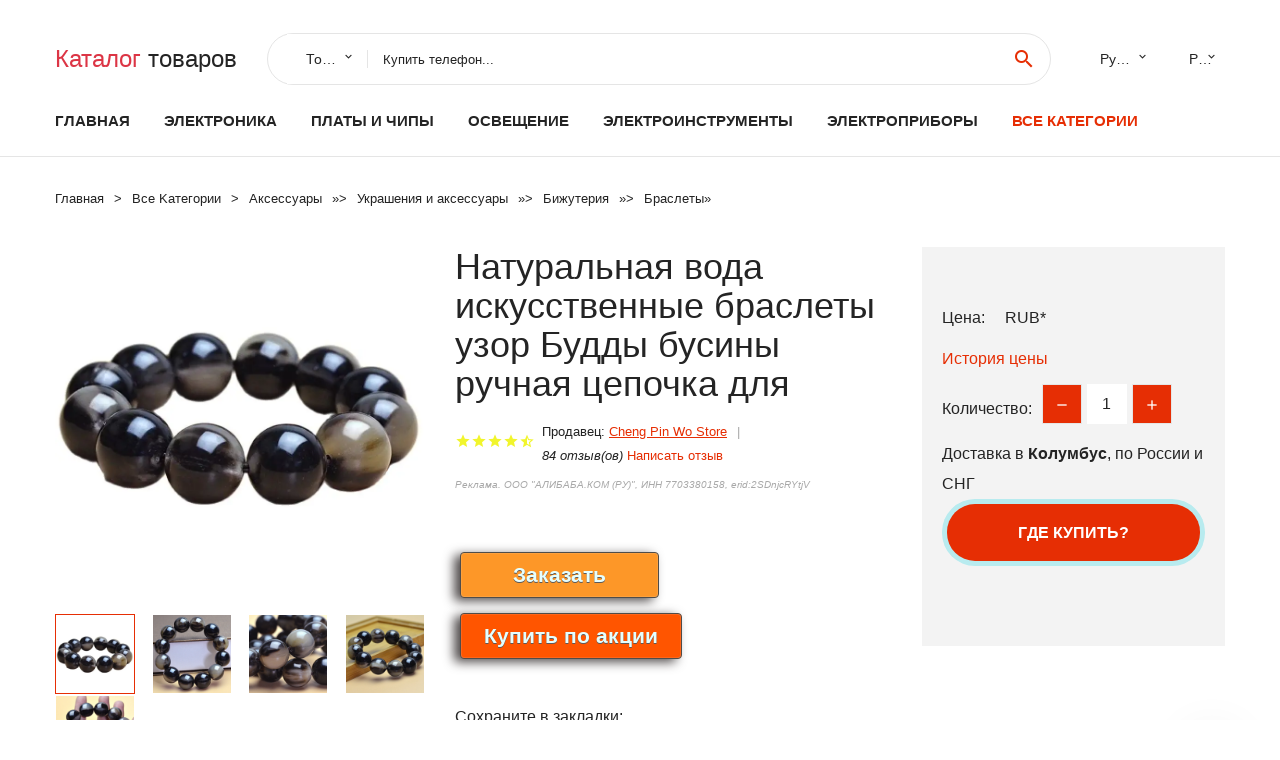

--- FILE ---
content_type: text/html; charset=utf-8
request_url: https://chinacheaply.ru/cheaply_288832825653967.html
body_size: 9959
content:
<!DOCTYPE html>
<html lang="ru">
  <head>
    <title>Натуральная вода искусственные браслеты узор Будды бусины ручная цепочка для - Отзывы покупателей</title>
    <meta name="description" content="Отзывы и обзоры о Натуральная вода искусственные браслеты узор Будды бусины ручная цепочка для- купить товар с доставкой Cheng Pin Wo Store">
    <meta name="keywords" content="найти, цена, отзывы, купить, Натуральная,вода,искусственные,браслеты,узор,Будды,бусины,ручная,цепочка,для, алиэкспресс, фото"/>
    <meta property="og:image" content="//ae04.alicdn.com/kf/S1e96b31ee32142109bb11d95be2df2fbZ.jpg" />
    <meta property="og:url" content="//chinacheaply.ru/cheaply_288832825653967.html" />
    <meta property="og:title" content="Натуральная вода искусственные браслеты узор Будды бусины ручная цепочка для" />
    <meta property="og:description" content="Отзывы и обзоры о Натуральная вода искусственные браслеты узор Будды бусины ручная цепочка для- купить товар с доставкой Cheng Pin Wo Store" />
    <link rel="canonical" href="//chinacheaply.ru/cheaply_288832825653967.html"/>
        <meta charset="utf-8">
    <meta name="viewport" content="width=device-width, height=device-height, initial-scale=1.0">
    <meta http-equiv="X-UA-Compatible" content="IE=edge">
    <link rel="icon" href="/favicon.ico" type="image/x-icon">
    <link rel="dns-prefetch" href="https://1lc.ru"/>
    <link rel="manifest" href="/manifest.json">
    <link rel="preload" href="https://aliexshop.ru/aliexpress-style/fonts/materialdesignicons-webfont.woff2?v=1.4.57" as="font" type="font/woff2" crossorigin>
    <link rel="stylesheet" href="https://aliexshop.ru/aliexpress-style/css/bootstrap.css">
    <link rel="stylesheet" href="https://aliexshop.ru/aliexpress-style/css/style.css">
    <link rel="stylesheet" href="https://aliexshop.ru/aliexpress-style/css/fonts.css">
    <link type="text/css" rel="stylesheet" href="//aliexshop.ru/shopurbano/css/button.css">
    <meta name="robots" content="noarchive"/>
    <meta name="msapplication-TileColor" content="#E62E04">
    <meta name="theme-color" content="#E62E04">
    <script src="/appstartx.js"></script>
     
    <meta name="referrer" content="strict-origin-when-cross-origin" />
    <style>.ie-panel{display: none;background: #212121;padding: 10px 0;box-shadow: 3px 3px 5px 0 rgba(0,0,0,.3);clear: both;text-align:center;position: relative;z-index: 1;} html.ie-10 .ie-panel, html.lt-ie-10 .ie-panel {display: block;}</style>
  </head>
  <body>
 
  
      <!-- <div class="preloader"> 
         <div class="preloader-body"> 
        <div class="cssload-container">
          <div class="cssload-speeding-wheel"></div>
        </div>
       </div> 
     </div>-->
    <div class="new-page">
      <header class="section page-header">
        <!--RD Navbar-->
        <div class="rd-navbar-wrap">
          <nav class="rd-navbar rd-navbar-classic" data-layout="rd-navbar-fixed" data-sm-layout="rd-navbar-fixed" data-md-layout="rd-navbar-fixed" data-lg-layout="rd-navbar-fixed" data-xl-layout="rd-navbar-static" data-xxl-layout="rd-navbar-static" data-md-device-layout="rd-navbar-fixed" data-lg-device-layout="rd-navbar-fixed" data-xl-device-layout="rd-navbar-static" data-xxl-device-layout="rd-navbar-static" data-lg-stick-up-offset="84px" data-xl-stick-up-offset="84px" data-xxl-stick-up-offset="84px" data-lg-stick-up="true" data-xl-stick-up="true" data-xxl-stick-up="true">
            <div class="rd-navbar-collapse-toggle rd-navbar-fixed-element-1" data-rd-navbar-toggle=".rd-navbar-collapse"><span></span></div>
            <div class="rd-navbar-aside-outer">
              <div class="rd-navbar-aside">
                <!--RD Navbar Brand-->
                <div class="rd-navbar-brand">
             <strong style="color: #4d4d4d !important;">
                 <a class="h5" href="/"><span class="text-danger">Каталог</span><span> товаров</a>
	          </strong>
                </div>
                <div class="rd-navbar-aside-box rd-navbar-collapse">
                  <!--RD Navbar Search-->
                   <div class="rd-navbar-search">
                    <form class="rd-search search-with-select" action="/#search" target="_blank" method="POST">
                      <select class="form-input" name="type" data-constraints="@Required">
                        <option>Товары</option>
                      </select>
                      <div class="form-wrap">
                        <label class="form-label" for="rd-navbar-search-form-input">Купить телефон...</label>
                        <input class="rd-navbar-search-form-input form-input" id="rd-navbar-search-form-input" type="text" name="search-aliexpress">
                        <div class="rd-search-results-live" id="rd-search-results-live"></div>
                      </div>
                      <button class="rd-search-form-submit material-icons-search" type="submit"></button>
                    </form>
                  </div>
                  
          
   
                  <ul class="rd-navbar-selects">
                    <li>
                      <select>
                        <option>Русский</option>
                        <option>English</option>
                        <option>Español</option>
                        <option>Français</option>
                      </select>
                    </li>
                    <li>
                      <select>
                        <option>Руб.</option>
                        <option>USD</option>
                        <option>EUR</option>
                      </select>
                    </li>
                  </ul>
                </div>
              </div>
            </div>
            <div class="rd-navbar-main-outer">
              <div class="rd-navbar-main">
                <div class="rd-navbar-nav-wrap">
                  <!--RD Navbar Brand-->
                  <div class="rd-navbar-brand">
                    <!--Brand--><strong style="color: #4d4d4d !important;">
	            <a class="h5" href="/"><span class="text-danger">Товары </span><span>из Китая</a>
	          </strong>
                  </div>
                  <ul class="rd-navbar-nav">
                    <li class="rd-nav-item"><a class="rd-nav-link" href="/">Главная</a>
                    </li>
                    
<li class="rd-nav-item"><a class="rd-nav-link" href="/cheaply_goods/202000020.html" title="Товары из раздела - Электроника">Электроника</a></li>
<li class="rd-nav-item"><a class="rd-nav-link" href="/cheaply_goods/202000051/electronic-components-supplies.html" title="Активные компоненты">Платы и чипы</a></li>
<li class="rd-nav-item"><a class="rd-nav-link" href="/cheaply_goods/202000814/light-bulbs.html" title="LED Лампы">Освещение</a></li>
<li class="rd-nav-item"><a class="rd-nav-link" href="/cheaply_goods/202000183/power-tools.html" title="Интсрумент для длма и производства дешево">Электроинструменты</a></li>
<li class="rd-nav-item"><a class="rd-nav-link" href="/cheaply_goods/202060917/commercial-appliances.html" title=Коммерческое оборудование">Электроприборы</a></li>

                    <li class="rd-nav-item active"><a class="rd-nav-link" href="/all-wholesale-products.html">Все категории</a>
                    </li>
                  </ul>
                </div>
                <!--RD Navbar Panel-->
                <div class="rd-navbar-panel">
                  <!--RD Navbar Toggle-->
                  <button class="rd-navbar-toggle" data-rd-navbar-toggle=".rd-navbar-nav-wrap"><span></span></button>

                </div>
              </div>
            </div>
          </nav>
        </div>
      </header>

<script type="application/ld+json">
  [{"@context": "http://schema.org/",
  "@type": "Product",
  "name": "Натуральная вода искусственные браслеты узор Будды бусины ручная цепочка для",
  "image": "//ae04.alicdn.com/kf/S1e96b31ee32142109bb11d95be2df2fbZ.jpg",
  "brand": "Cheng Pin Wo Store",
    "offers": {
    "@type": "Offer",
    "availability": "http://schema.org/InStock",
    "priceCurrency": "RUB",
    "price": "",
    "url":"//chinacheaply.ru/cheaply_288832825653967.html"
  },
  "review":[  ]}
     ]
</script>
<!-- Breadcrumbs-->
      <section class="breadcrumbs">
        <div class="container">
          <ul class="breadcrumbs-path" itemscope itemtype="http://schema.org/BreadcrumbList">
            <li itemprop="itemListElement" itemscope itemtype="http://schema.org/ListItem"><a itemprop="item" href="/"><span itemprop="name">Главная</span></a><meta itemprop="position" content="0" /></li>
            <li itemprop="itemListElement" itemscope itemtype="http://schema.org/ListItem"><a itemprop="item" href="/all-wholesale-products.html"><span itemprop="name">Все Kатегории</span></a><meta itemprop="position" content="1" /></li>
            <li itemprop="itemListElement" itemscope itemtype="http://schema.org/ListItem"><a href="/category/16008.html" title="Аксессуары" itemprop="item"><span itemprop="name">Аксессуары</span></a><meta itemprop="position" content="2"></li>  » <li itemprop="itemListElement" itemscope itemtype="http://schema.org/ListItem"><a href="/category/12.html" title="Украшения и аксессуары" itemprop="item"><span itemprop="name">Украшения и аксессуары</span></a><meta itemprop="position" content="3"></li>  » <li itemprop="itemListElement" itemscope itemtype="http://schema.org/ListItem"><a href="/category/50.html" title="Бижутерия" itemprop="item"><span itemprop="name">Бижутерия</span></a><meta itemprop="position" content="4"></li>  » <li itemprop="itemListElement" itemscope itemtype="http://schema.org/ListItem"><a href="/category/965.html" title="Браслеты" itemprop="item"><span itemprop="name">Браслеты</span></a><meta itemprop="position" content="5"></li>  » 
          </ul>
        </div>
      </section>
  <!-- Single Product-->
      <section class="section product-single-section bg-default" itemscope itemtype="http://schema.org/Product">
        <div class="container">
          <div class="row row-30 align-items-xl-center">
            <div class="col-xl-4 col-lg-5 col-md-8" itemscope itemtype="http://schema.org/ImageObject"> 
              <!-- Slick Carousel-->
              <div class="slick-slider carousel-parent" data-loop="false" data-dots="false" data-swipe="true" data-items="1" data-child="#child-carousel" data-for="#child-carousel" >
                <div class="item"><a title="Натуральная вода искусственные браслеты узор Будды бусины ручная цепочка для" onclick="window.open('/image-zoom-32825653967')" target="_blank" rel="nofollow" class="ui-image-viewer-thumb-frame"><img itemprop="contentUrl" src="//ae04.alicdn.com/kf/S1e96b31ee32142109bb11d95be2df2fbZ.jpg" alt="Натуральная вода искусственные браслеты узор Будды бусины ручная цепочка для" width="510" height="523"/></a>
 
                </div>
                <div class="item"><img src="//ae04.alicdn.com/kf/S1e96b31ee32142109bb11d95be2df2fbZ.jpg" alt="Натуральная вода искусственные браслеты узор Будды бусины ручная цепочка для" width="512" height="525" itemprop="image" /></div><div class="item"><img src="//ae04.alicdn.com/kf/HTB1P1XmSVXXXXcvXpXXq6xXFXXX2.jpg" alt="Натуральная вода искусственные браслеты узор Будды бусины ручная цепочка для" width="512" height="525" itemprop="image" /></div><div class="item"><img src="//ae04.alicdn.com/kf/HTB1u8FpSVXXXXbsXpXXq6xXFXXXb.jpg" alt="Натуральная вода искусственные браслеты узор Будды бусины ручная цепочка для" width="512" height="525" itemprop="image" /></div><div class="item"><img src="//ae04.alicdn.com/kf/HTB1qmXfSVXXXXbPXFXXq6xXFXXXS.jpg" alt="Натуральная вода искусственные браслеты узор Будды бусины ручная цепочка для" width="512" height="525" itemprop="image" /></div><div class="item"><img src="//ae04.alicdn.com/kf/HTB1PGI4SFXXXXXFaXXXq6xXFXXXs.jpg" alt="Натуральная вода искусственные браслеты узор Будды бусины ручная цепочка для" width="512" height="525" itemprop="image" /></div>
             </div>
                
                <div class="slick-slider carousel-child" id="child-carousel" data-for=".carousel-parent" data-loop="false" data-dots="false" data-swipe="true" data-items="4" data-sm-items="4" data-md-items="4" data-lg-items="4" data-xl-items="4" data-xxl-items="4">
                <div class="item"><img src="//ae04.alicdn.com/kf/S1e96b31ee32142109bb11d95be2df2fbZ.jpg" alt="Натуральная вода искусственные браслеты узор Будды бусины ручная цепочка для" width="512" height="525" itemprop="image" /></div><div class="item"><img src="//ae04.alicdn.com/kf/HTB1P1XmSVXXXXcvXpXXq6xXFXXX2.jpg" alt="Натуральная вода искусственные браслеты узор Будды бусины ручная цепочка для" width="512" height="525" itemprop="image" /></div><div class="item"><img src="//ae04.alicdn.com/kf/HTB1u8FpSVXXXXbsXpXXq6xXFXXXb.jpg" alt="Натуральная вода искусственные браслеты узор Будды бусины ручная цепочка для" width="512" height="525" itemprop="image" /></div><div class="item"><img src="//ae04.alicdn.com/kf/HTB1qmXfSVXXXXbPXFXXq6xXFXXXS.jpg" alt="Натуральная вода искусственные браслеты узор Будды бусины ручная цепочка для" width="512" height="525" itemprop="image" /></div><div class="item"><img src="//ae04.alicdn.com/kf/HTB1PGI4SFXXXXXFaXXXq6xXFXXXs.jpg" alt="Натуральная вода искусственные браслеты узор Будды бусины ручная цепочка для" width="512" height="525" itemprop="image" /></div>
                </div>    
                
               
            </div>
            <div class="col-xl-8 col-lg-7" itemprop="offers" itemscope itemtype="http://schema.org/Offer">
              <div class="row row-30"> 
                <div class="col-xl-7 col-lg-12 col-md-6">  
                
                  <h1 itemprop="name" class="h4 product-single-title">Натуральная вода искусственные браслеты узор Будды бусины ручная цепочка для</h1>
                  <div class="product-rating-wrap">
                    <ul class="product-rating">
                      <li>
                        <div class="icon product-rating-icon material-icons-star"></div>
                      </li>
                      <li>
                        <div class="icon product-rating-icon material-icons-star"></div>
                      </li>
                      <li>
                        <div class="icon product-rating-icon material-icons-star"></div>
                      </li>
                      <li>
                        <div class="icon product-rating-icon material-icons-star"></div>
                      </li>
                      <li>
                        <div class="icon product-rating-icon material-icons-star_half"></div>
                      </li>
                    </ul> 
                    <ul class="product-rating-list">
                      <li>Продавец: <u><a href="/seller-china/Cheng+Pin+Wo+Store">Cheng Pin Wo Store</a></u> </li>
                      <li><i>84 отзыв(ов)</i> <a href="#comm">Написать отзыв</a></li>
                    </ul> 
                  </div>
                  <span class="erid"></span>
                  <div class="product-single-size-wrap">
                  <span idx="32825653967" title="Купить"></span>
                  </div>
                  <div id="888"></div>
                  <div class="product-single-share"> 
                  
                    <script type="text/javascript" src="https://vk.com/js/api/openapi.js?162"></script>
                    <div id="vk_subscribe"></div>
                    <script type="text/javascript">
                    VK.Widgets.Subscribe("vk_subscribe", {soft: 1}, -129528158);
                    </script>
                    <p>Сохраните в закладки:</p>
                    <ul class="product-single-share-list">
                     <div class="ya-share2" data-services="collections,vkontakte,facebook,odnoklassniki,moimir,twitter,whatsapp,skype,telegram" ></div>
                    </ul>  </div>
                </div>
                <div class="col-xl-5 col-lg-12 col-md-6">
                  <div class="product-single-cart-box">
                    <div class="product-single-cart-pricing"><span>Цена:</span><span class="h4 product-single-cart-price" itemprop="price"></span><span itemprop="priceCurrency">RUB</span>*</div>
                    <div class="product-single-cart-saving"><a href="#pricehistory">История цены</a></div>
                    <div class="product-single-cart-quantity">
                      <p>Количество:</p>
                      <div class="stepper-modern">
                        <input type="number" data-zeros="true" value="1" min="1" max="100">
                      </div>
                    </div>
                    <p>Доставка в <strong>Колумбус</strong>, по России и СНГ
                    <span idv="32825653967" title="Где купить?"></span> <br />
                   <a class="newuser" href=""></a>
                  </div>
                </div>
              </div>
            </div>
          </div> 
         <br />
           
           <span review="32825653967" title="Читать отзывы"></span>
          <div class="product-single-overview">
           
    <li>
      <img src="https://ae04.alicdn.com/kf/S1e96b31ee32142109bb11d95be2df2fbZ.jpg" alt="Натуральная вода искусственные браслеты узор Будды бусины ручная цепочка для - Фото №1"/>
    </li><li>
      <img src="https://ae04.alicdn.com/kf/HTB1P1XmSVXXXXcvXpXXq6xXFXXX2.jpg" alt="Натуральная вода искусственные браслеты узор Будды бусины ручная цепочка для - Фото №1"/>
    </li><li>
      <img src="https://ae04.alicdn.com/kf/HTB1u8FpSVXXXXbsXpXXq6xXFXXXb.jpg" alt="Натуральная вода искусственные браслеты узор Будды бусины ручная цепочка для - Фото №1"/>
    </li><li>
      <img src="https://ae04.alicdn.com/kf/HTB1qmXfSVXXXXbPXFXXq6xXFXXXS.jpg" alt="Натуральная вода искусственные браслеты узор Будды бусины ручная цепочка для - Фото №1"/>
    </li><li>
      <img src="https://ae04.alicdn.com/kf/HTB1PGI4SFXXXXXFaXXXq6xXFXXXs.jpg" alt="Натуральная вода искусственные браслеты узор Будды бусины ручная цепочка для - Фото №1"/>
    </li>   <a name="pricehistory"></a>
          <h3>История цены</h3><p>*История изменения цены! Указанная стоимость возможно, уже изменилось. Проверить текущую цену - ></p>
<script src="https://lyvi.ru/js/highcharts.js"></script>
<!--<script src="https://lyvi.ru/js/highcharts-3d.js"></script>-->
<script src="https://lyvi.ru/js/exporting.js"></script>

<div id="container" class="chart_wrap"></div>

<script type="text/javascript">
// Set up the chart
var chart = new Highcharts.Chart({
    chart: {
        renderTo: 'container',
        type: 'column',
        options3d: {
            enabled: true,
            alpha: 15,
            beta: 15,
            depth: 50,
            viewDistance: 25
        }
    },
    title: {
        text: 'Price change history'
    },
    subtitle: {
        text: '*on melons from free sources'
    },
    plotOptions: {
        column: {
            depth: 50
        }
    },
    series: [{
        data: [0,0,0,0,0,0,0,0,0,]
    }]
});

function showValues() {
    $('#alpha-value').html(chart.options.chart.options3d.alpha);
    $('#beta-value').html(chart.options.chart.options3d.beta);
    $('#depth-value').html(chart.options.chart.options3d.depth);
}

// Activate the sliders
$('#sliders input').on('input change', function () {
    chart.options.chart.options3d[this.id] = parseFloat(this.value);
    showValues();
    chart.redraw(false);
});

showValues();
</script><div class="table-custom-responsive">
            <table class="table-custom table-custom-striped table-custom-primary">
               <thead>
                <tr>
                  <th>Месяц</th>
                  <th>Минимальная цена</th>
                  <th>Макс. стоимость</th>
                  <th>Цена</th>
                </tr>
              </thead>
                    <tbody><tr>
                   <td>Dec-20-2025</td>
                   <td>0.4 руб.</td>
                   <td>0.16 руб.</td>
                   <td>0 руб.</td>
                   </tr>
                   <tr>
                   <td>Nov-20-2025</td>
                   <td>0.26 руб.</td>
                   <td>0.52 руб.</td>
                   <td>0 руб.</td>
                   </tr>
                   <tr>
                   <td>Oct-20-2025</td>
                   <td>0.25 руб.</td>
                   <td>0.41 руб.</td>
                   <td>0 руб.</td>
                   </tr>
                   <tr>
                   <td>Sep-20-2025</td>
                   <td>0.39 руб.</td>
                   <td>0.25 руб.</td>
                   <td>0 руб.</td>
                   </tr>
                   <tr>
                   <td>Aug-20-2025</td>
                   <td>0.70 руб.</td>
                   <td>0.51 руб.</td>
                   <td>0 руб.</td>
                   </tr>
                   <tr>
                   <td>Jul-20-2025</td>
                   <td>0.27 руб.</td>
                   <td>0.47 руб.</td>
                   <td>0 руб.</td>
                   </tr>
                   <tr>
                   <td>Jun-20-2025</td>
                   <td>0.62 руб.</td>
                   <td>0.20 руб.</td>
                   <td>0 руб.</td>
                   </tr>
                   <tr>
                   <td>May-20-2025</td>
                   <td>0.39 руб.</td>
                   <td>0.11 руб.</td>
                   <td>0 руб.</td>
                   </tr>
                   <tr>
                   <td>Apr-20-2025</td>
                   <td>0.48 руб.</td>
                   <td>0.2 руб.</td>
                   <td>0 руб.</td>
                   </tr>
                    </tbody>
 </table>
</div>
  </div"> <!-- We Recommended-->
     <section class="section section-md bg-default">
        <div class="container">
          <div class="text-center">
            <p class="h4">Новые товары</p>
          </div>
          <!-- Owl Carousel-->
          <div class="owl-carousel" data-items="1" data-sm-items="2" data-md-items="3" data-xl-items="5" data-xxl-items="6" data-margin="30" data-xxl-margin="40" data-mouse-drag="false" data-loop="false" data-autoplay="false" data-owl="{&quot;dots&quot;:true}">
          <article class="product-classic">
              <div class="product-classic-head">
                <a href="/cheaply_288832229719626.html"><figure class="product-classic-figure"><img class="lazy" data-src="//ae04.alicdn.com/kf/HTB19GFQKFXXXXcwXFXXq6xXFXXXE.jpg" alt="Серебряный браслет из звеньев SilverWar" width="174" height="199"/>
                </figure></a>
              </div>
              <div class="product-classic-body">
                <h4 style="font-size:1.2em;">Серебряный браслет из звеньев SilverWar</h4>
                <div class="product-classic-pricing">
                  <div class="product-classic-price">239</div>
                </div>
              </div>
            </article>
            <article class="product-classic">
              <div class="product-classic-head">
                <a href="/cheaply_288832390652829.html"><figure class="product-classic-figure"><img class="lazy" data-src="//ae04.alicdn.com/kf/HTB1MLxIepcJL1JjSZFOq6AWlXXaw.jpg" alt="Новинка 2017 дизайнерские ювелирные изделия 8 мм фиолетовые искусственные бусины с" width="174" height="199"/>
                </figure></a>
              </div>
              <div class="product-classic-body">
                <h4 style="font-size:1.2em;">Новинка 2017 дизайнерские ювелирные изделия 8 мм фиолетовые искусственные бусины с</h4>
                <div class="product-classic-pricing">
                  <div class="product-classic-price">",</div>
                </div>
              </div>
            </article>
            <article class="product-classic">
              <div class="product-classic-head">
                <a href="/cheaply_28881005004126533095.html"><figure class="product-classic-figure"><img class="lazy" data-src="//ae04.alicdn.com/kf/S25623be4e5ff471ea4af667786eed4a3d.jpg" alt="Amaxer Браслет из нержавеющей стали с картой Израиля и Палестины" width="174" height="199"/>
                </figure></a>
              </div>
              <div class="product-classic-body">
                <h4 style="font-size:1.2em;">Amaxer Браслет из нержавеющей стали с картой Израиля и Палестины</h4>
                <div class="product-classic-pricing">
                  <div class="product-classic-price">46 - 88 ₽</div>
                </div>
              </div>
            </article>
            <article class="product-classic">
              <div class="product-classic-head">
                <a href="/cheaply_288832893179366.html"><figure class="product-classic-figure"><img class="lazy" data-src="//ae04.alicdn.com/kf/HTB1bSVgtIyYBuNkSnfoq6AWgVXab.jpg" alt="Женский браслет itenice" width="174" height="199"/>
                </figure></a>
              </div>
              <div class="product-classic-body">
                <h4 style="font-size:1.2em;">Женский браслет itenice</h4>
                <div class="product-classic-pricing">
                  <div class="product-classic-price">259</div>
                </div>
              </div>
            </article>
            <article class="product-classic">
              <div class="product-classic-head">
                <a href="/cheaply_28884000216818195.html"><figure class="product-classic-figure"><img class="lazy" data-src="//ae04.alicdn.com/kf/H292602062d4b46aa9e6e21a1357ee8a3w.jpg" alt="12 цветов силиконовые браслеты таблица умножения детские образовательные" width="174" height="199"/>
                </figure></a>
              </div>
              <div class="product-classic-body">
                <h4 style="font-size:1.2em;">12 цветов силиконовые браслеты таблица умножения детские образовательные</h4>
                <div class="product-classic-pricing">
                  <div class="product-classic-price">",</div>
                </div>
              </div>
            </article>
            <article class="product-classic">
              <div class="product-classic-head">
                <a href="/cheaply_2888629662543.html"><figure class="product-classic-figure"><img class="lazy" data-src="//ae04.alicdn.com/kf/S65c4f1305214424ab204b274375183b2c.jpg" alt="Браслет Yumfeel из медных бусин" width="174" height="199"/>
                </figure></a>
              </div>
              <div class="product-classic-body">
                <h4 style="font-size:1.2em;">Браслет Yumfeel из медных бусин</h4>
                <div class="product-classic-pricing">
                  <div class="product-classic-price">351</div>
                </div>
              </div>
            </article>
            <article class="product-classic">
              <div class="product-classic-head">
                <a href="/cheaply_28881005001394811212.html"><figure class="product-classic-figure"><img class="lazy" data-src="//ae04.alicdn.com/kf/S0b8f0f7bdec94cdb8204542dd2859331l.jpg" alt="Стеклянный браслет SUFANHYD 20 мм" width="174" height="199"/>
                </figure></a>
              </div>
              <div class="product-classic-body">
                <h4 style="font-size:1.2em;">Стеклянный браслет SUFANHYD 20 мм</h4>
                <div class="product-classic-pricing">
                  <div class="product-classic-price">105</div>
                </div>
              </div>
            </article>
            <article class="product-classic">
              <div class="product-classic-head">
                <a href="/cheaply_28884001132470325.html"><figure class="product-classic-figure"><img class="lazy" data-src="//ae04.alicdn.com/kf/H81a0a326a9374876be03f8c3896176e6d.jpg" alt="Браслеты из жемчуга Aura Myria" width="174" height="199"/>
                </figure></a>
              </div>
              <div class="product-classic-body">
                <h4 style="font-size:1.2em;">Браслеты из жемчуга Aura Myria</h4>
                <div class="product-classic-pricing">
                  <div class="product-classic-price">422</div>
                </div>
              </div>
            </article>
            <article class="product-classic">
              <div class="product-classic-head">
                <a href="/cheaply_28881005003387661913.html"><figure class="product-classic-figure"><img class="lazy" data-src="//ae04.alicdn.com/kf/Sac5b521bdcf844959cdd8d529e912248o.jpg" alt="Лунный камень природный лунный чакра драгоценности для путешествий женщин и" width="174" height="199"/>
                </figure></a>
              </div>
              <div class="product-classic-body">
                <h4 style="font-size:1.2em;">Лунный камень природный лунный чакра драгоценности для путешествий женщин и</h4>
                <div class="product-classic-pricing">
                  <div class="product-classic-price">209</div>
                </div>
              </div>
            </article>
            </div>
        </div>
      </section>
       <div class="product-single-overview">
            <p class="h4">Характеристики</p>
            <div itemprop="name"><h2>Натуральная вода искусственные браслеты узор Будды бусины ручная цепочка для</h2></div>
              <p class="h5">Описание товара</p>
              <div itemprop="description"></div>
            </section> 
            <span review2="32825653967" title="Читать отзывы"></span>
             <hr /><a name="comm"></a>
         <div class="container">
          <div class="row row-30 align-items-xl-center">
            <div class="col-xl-4 col-lg-5 col-md-8"> 
    <br />

    
     </div></div>
      <h4>Трекер стоимости</h4>
   <br /><details><summary class="btn btn-lg btn-primary btn-block">Отзывы покупателей</summary>
<h3>Новые отзывы о товарах</h3> 
 <div id="commentit_view"><div style="margin-left:5px;">
	<div class="commentit_body "> <img  class="commentit_avatar" src="[data-uri]" />
		<div class="commentit_text">
			<div class="commentit_content"> <span class="commentit_header">  <span>Александр</span></span> <span class="commentit_date">12 Января 2022, 18:10</span> <a href="#n3">#</a> <div class="commentit_stars_stars commentit_stars_view">
	<label title="1" class="commentit_stars_static commentit_stars_staticw_1"></label>

</div>

				<div class="commentit_msg">
					<div id="z3"><p>В коплекте была инструкция? У меня такой же трекер.. с ним была инструкция, хоть и на английском, но можно разобраться..... <a href="//chinacheaply.ru/i/32997084320.html#n567">Читать отзыв полностью...</a></p></div>
				</div>
			</div>    
 </div>
	</div>
</div></div> 
 <div id="commentit_view"><div style="margin-left:5px;">
	<div class="commentit_body "> <img  class="commentit_avatar" src="[data-uri]" />
		<div class="commentit_text">
			<div class="commentit_content"> <span class="commentit_header">  <span>Надежда</span></span> <span class="commentit_date">23 Декабря 2021, 14:43</span> <a href="#n3">#</a> <div class="commentit_stars_stars commentit_stars_view">
	<label title="5" class="commentit_stars_static commentit_stars_staticw_5"></label>

</div>

				<div class="commentit_msg">
					<div id="z3"><p>Замечательный набор скатерть и чехлы на стулья заказывала здесь некоторое время назад. И вот хочу сказать что в быту они... <a href="//chinacheaply.ru/i/4000493555945.html#n509">Читать отзыв полностью...</a></p></div>
				</div>
			</div>    
 </div>
	</div>
</div></div> 
 <div id="commentit_view"><div style="margin-left:5px;">
	<div class="commentit_body "> <img  class="commentit_avatar" src="[data-uri]" />
		<div class="commentit_text">
			<div class="commentit_content"> <span class="commentit_header">  <span>Dmitri</span></span> <span class="commentit_date">31 Июля 2025, 18:37</span> <a href="#n3">#</a> <div class="commentit_stars_stars commentit_stars_view">
	<label title="5" class="commentit_stars_static commentit_stars_staticw_5"></label>

</div>

				<div class="commentit_msg">
					<div id="z3"><p>It works well. please send the instruction manual.... <a href="//chinacheaply.ru/cheaply_28881005001590722911.html#n1280">Читать отзыв полностью...</a></p></div>
				</div>
			</div>    
 </div>
	</div>
</div></div> 
 <div id="commentit_view"><div style="margin-left:5px;">
	<div class="commentit_body "> <img  class="commentit_avatar" src="[data-uri]" />
		<div class="commentit_text">
			<div class="commentit_content"> <span class="commentit_header">  <span>Семен</span></span> <span class="commentit_date">26 Сентября 2023, 13:20</span> <a href="#n3">#</a> <div class="commentit_stars_stars commentit_stars_view">
	<label title="1" class="commentit_stars_static commentit_stars_staticw_1"></label>

</div>

				<div class="commentit_msg">
					<div id="z3"><p>Магазин дурит покупателей, не советую связываться. ... <a href="//chinacheaply.ru/seller-china/Shop1100291171+Store#n1233">Читать отзыв полностью...</a></p></div>
				</div>
			</div>    
 </div>
	</div>
</div></div> 
 <div id="commentit_view"><div style="margin-left:5px;">
	<div class="commentit_body "> <img  class="commentit_avatar" src="[data-uri]" />
		<div class="commentit_text">
			<div class="commentit_content"> <span class="commentit_header">  <span>Галина</span></span> <span class="commentit_date">22 Февраля 2022, 14:49</span> <a href="#n3">#</a> <div class="commentit_stars_stars commentit_stars_view">
	<label title="5" class="commentit_stars_static commentit_stars_staticw_5"></label>

</div>

				<div class="commentit_msg">
					<div id="z3"><p> ЖЕНСКИЙ БРАСЛЕТ ЛУЧШИЕ ДРУЗЬЯ КОЖАНЫЙ  способ оплаты какой доставки... <a href="//chinacheaply.ru/i/32905493480.html#n575">Читать отзыв полностью...</a></p></div>
				</div>
			</div>    
 </div>
	</div>
</div></div> 
 <div id="commentit_view"><div style="margin-left:5px;">
	<div class="commentit_body "> <img  class="commentit_avatar" src="[data-uri]" />
		<div class="commentit_text">
			<div class="commentit_content"> <span class="commentit_header">  <span>Сергей</span></span> <span class="commentit_date">16 Апреля 2023, 12:10</span> <a href="#n3">#</a> <div class="commentit_stars_stars commentit_stars_view">
	<label title="1" class="commentit_stars_static commentit_stars_staticw_1"></label>

</div>

				<div class="commentit_msg">
					<div id="z3"><p>Купил у этого магазина пилу.Покупал WOYOFADA,а пришло какое то фуфло.12&quot; шина а пилит только бруски 50*50,и если не применять усилие.Если... <a href="//chinacheaply.ru/seller-china/WOYOFADA+Official+Store#n1165">Читать отзыв полностью...</a></p></div>
				</div>
			</div>    
 </div>
	</div>
</div></div> 
 <div id="commentit_view"><div style="margin-left:5px;">
	<div class="commentit_body "> <img  class="commentit_avatar" src="[data-uri]" />
		<div class="commentit_text">
			<div class="commentit_content"> <span class="commentit_header">  <span>Владимир</span></span> <span class="commentit_date">03 Апреля 2023, 17:40</span> <a href="#n3">#</a> <div class="commentit_stars_stars commentit_stars_view">
	<label title="4" class="commentit_stars_static commentit_stars_staticw_4"></label>

</div>

				<div class="commentit_msg">
					<div id="z3"><p>Планшет бмах11про просто пушка за эти деньги...... <a href="//chinacheaply.ru/seller-china/BMAX+Official+Store#n1151">Читать отзыв полностью...</a></p></div>
				</div>
			</div>    
 </div>
	</div>
</div></div> </details><br />
<h3>Отзывы о Натуральная вода искусственные браслеты узор Будды бусины ручная цепочка для</h3>
<link href="/reviews/skin/inline.css" media="all" rel="stylesheet" type="text/css" >
<script src="/reviews/ajax.js.php" async></script>
<div id="commentit_main">
<div id="commentit_loader" style="display:none;"><img alt="" title="" src="/reviews/im/loader.gif" /></div>
 <div id="commentit_view"></div> 	
	

<div id="addfomz"> 
<div class="commentit_addform">
	<form name="addcomm" ENCTYPE="multipart/form-data" onKeyPress="if (event.keyCode==10 || (event.ctrlKey && event.keyCode==13)) {send_message();}" method="post">
		<div class="commentit_post_comment ">Данную страницу никто не комментировал. Вы можете стать первым. <div class="commentit_stars_stars" id="commentit_stars_stars">	<input class="commentit_stars_input" type="radio" name="stars" value="1" id="stars-1" />	<label class="commentit_stars_label" for="stars-1" title="1"></label>	<input class="commentit_stars_input" type="radio" name="stars" value="2" id="stars-2" />	<label class="commentit_stars_label" for="stars-2" title="2"></label>	<input class="commentit_stars_input" type="radio" name="stars" value="3" id="stars-3" />	<label class="commentit_stars_label" for="stars-3" title="3"></label>	<input class="commentit_stars_input" type="radio" name="stars" value="4" id="stars-4" />	<label class="commentit_stars_label" for="stars-4" title="4"></label>	<input class="commentit_stars_input" type="radio" name="stars" value="5" id="stars-5" checked />	<label class="commentit_stars_label" for="stars-5" title="5"></label></div></div>
		<div class="commentit_rssico"></div> 
		<div class="commentit_useravatar"><img class="commentit_avatar_form" src="/reviews/im/noavatar.jpg" alt="" /></div>
		<div class="commentit_addform_body ">
			<input id="nick" type="text" name="namenew" maxlength="50" value="" placeholder="Укажите имя или ник" />
			<input id="usurl" type="hidden" name="useurl" value="" placeholder="" />
			<input id="usmail" type="text" name="usemail" value="" placeholder="Ваш E-mail (не обязательно)" />
			<div>  </div>
			<textarea onkeyup="autosize(this)" onfocus="autosize(this)" id="textz" name="comment" placeholder="Отзыв о товаре, вопрос или коммментарий..."></textarea>
			<div class="commentit_capt"> Введите символы или вычислите пример:
<div class="commentit_div_imgcapt" style="height:20px;">
<img onclick="refcapt()" id="capt" alt="captcha" title="Обновить" src="/reviews/capt.php?PHPSESSID=" />
</div>
				<input type="text" id="keystringz" autocomplete="off" name="keystring" /> 
			</div>
			<div class="commentit_addform_enter">
				<input type="button" id="enter" onclick="send_message();" name="addcomment" value="Написать отзыв [Ctrl+Enter]" /> <img alt="Идёт загрузка..." style="display:none;vertical-align:middle" id="miniload" src="/reviews/im/loadermini.gif" border="0" /> 
			</div>
		</div>
	</form>
</div></div>

</div>
<input type="hidden" name="url" id="urls" value="//chinacheaply.ru/cheaply_288832825653967.html" />
<input type="hidden" name="for" id="forms" value="123" />
<input type="hidden" name="idcom" id="idcomnow" value="0" />
<input type="hidden" name="oldid" id="oldid" value="addfomz" />
<input type="hidden" name="token" id="token" value="" />

</div><hr /> 
  <footer class="section footer">
      <script src="https://yastatic.net/share2/share.js"></script>
       <script src="//code.jquery.com/jquery-1.11.2.min.js"></script>
        <div class="footer-aside bg-primary">
          <div class="container">
            <div class="row row-40 align-items-center">
              <div class="col-xl-4 text-center text-xl-left">
                <p class="h4"><a href="/">chinacheaply.ru</a></p>
                 Трекер цен. Данный сайт НЕ является интернет-магазином, а лишь содержит ссылки на <b>официальный сайт</b> продавцов. Отзывы и подборки товаров по категориям. *Вся информация взята из открытых источников | 2026              </div>
              <div class="col-xxl-5 col-xl-4 col-lg-6">
                <form class="rd-form rd-mailform rd-form-inline" data-form-output="form-output-global" data-form-type="subscribe" method="post" action="#">
                  <div class="form-wrap">
                    <input class="form-input" id="subscribe-footer-form-email" type="email" name="email" data-constraints="@Email @Required">
                    <label class="form-label" for="subscribe-footer-form-email">Ваш E-mail</label>
                  </div>
                  <button class="btn btn-primary" type="submit">Подписаться</button>
                </form>
              </div>
              <div class="col-xxl-3 col-xl-4 col-lg-6">
                <ul class="list-social">
                  <li><a class="icon link-social fa fa-facebook-f" href="#"></a></li>
                  <li><a class="icon link-social fa fa-twitter" href="#"></a></li>
                  <li><a class="icon link-social fa fa-youtube" href="#"></a></li>
                  <li><a class="icon link-social fa fa-linkedin" href="#"></a></li>
                  <li><a class="icon link-social fa fa-google-plus" href="#"></a></li>
                </ul>
              </div>
            </div><a href="/sitemapnewcat.xml" rel="noffolow">Карта сайта</a>
            <br /> 
                    </div> 
        </div>
      </footer>
    </div>
    <div class="snackbars" id="form-output-global"></div>
    <script src="https://aliexshop.ru/aliexpress-style/js/core.min.js"></script>
    <script src="https://aliexshop.ru/aliexpress-style/js/script.js"></script>
    <script src="https://aliexshop.ru/shopurbano/js/forevercart.js"></script>
    <script async defer data-pin-hover="true" src="//assets.pinterest.com/js/pinit.js"></script>
 
    <script>
new Image().src = "//counter.yadro.ru/hit?r"+
escape(document.referrer)+((typeof(screen)=="undefined")?"":
";s"+screen.width+"*"+screen.height+"*"+(screen.colorDepth?
screen.colorDepth:screen.pixelDepth))+";u"+escape(document.URL)+
";h"+escape(document.title.substring(0,150))+
";"+Math.random();</script>
 
<!-- Pixel Code for https://trackgoods.ru/ -->
<script async src="https://lyvi.ru/js/lazy.js"></script>
<!-- END Pixel Code -->
<script type="text/javascript">
    document.ondragstart = test;
    //запрет на перетаскивание
    document.onselectstart = test;
    //запрет на выделение элементов страницы 
    function test() {
        return false
    }
 </script>
</body>
</html>
